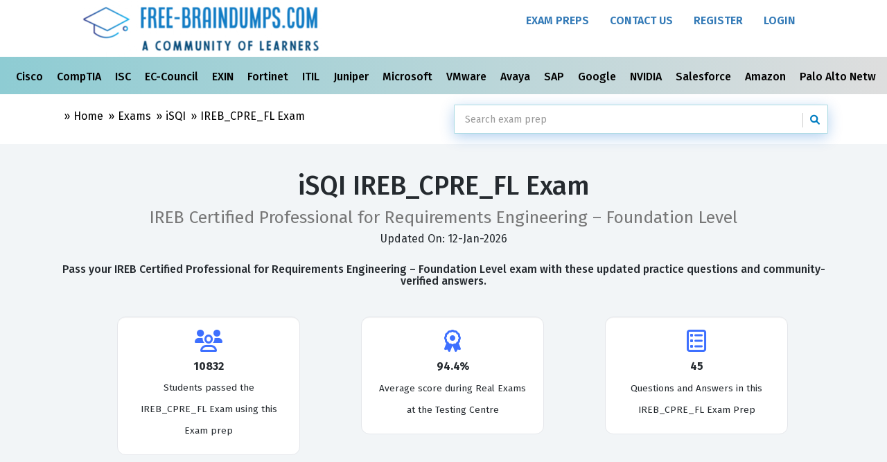

--- FILE ---
content_type: text/html; charset=utf-8
request_url: https://free-braindumps.com/isqi/free-ireb-cpre-fl-braindumps.html
body_size: 10356
content:


<!DOCTYPE html>
<html lang="en">
<head><meta charset="utf-8" /><meta http-equiv="Content-Type" content="text/html; charset=utf-8" />
<!-- Global site tag (gtag.js) - Google Analytics -->
<script async src="https://www.googletagmanager.com/gtag/js?id=G-LSZCCZEQFQ"></script>
<script>
  window.dataLayer = window.dataLayer || [];
  function gtag(){dataLayer.push(arguments);}
  gtag('js', new Date());

  gtag('config', 'G-LSZCCZEQFQ');
</script>
    <meta name="viewport" content="width=device-width, initial-scale=1.0" /><meta name="rating" content="General" /><title>
	Free IREB_CPRE_FL Practice Test &  Exam Questions  | IREB_CPRE_FL Prep
</title><link href="/css/bootstrap.min.css" rel="stylesheet" /><link rel="preconnect" href="https://fonts.googleapis.com" /><link rel="preconnect" href="https://fonts.gstatic.com" crossorigin="" /><link href="https://fonts.googleapis.com/css2?family=Fira+Sans:ital,wght@0,100;0,200;0,300;0,400;0,500;0,600;0,700;0,800;0,900;1,100;1,200;1,300;1,400;1,500;1,600;1,700;1,800;1,900&amp;family=Noto+Sans&amp;display=swap" rel="stylesheet" /><link href="/font-awesome/css/all.min.css" rel="stylesheet" /><link href="/css/style.min.css" rel="stylesheet" /><link href="/css/responsive.min.css" rel="stylesheet" /><link rel="apple-touch-icon" sizes="180x180" href="/images/favicon/apple-touch-icon.png" /><link rel="icon" type="image/png" sizes="32x32" href="/images/favicon/favicon-32x32.png" /><link rel="icon" type="image/png" sizes="16x16" href="/images/favicon/favicon-16x16.png" /><link rel="manifest" href="/images/favicon/site.webmanifest" /><link rel="mask-icon" href="/images/favicon/safari-pinned-tab.svg" color="#5bbad5" /><meta name="msapplication-TileColor" content="#da532c" /><meta name="theme-color" content="#ffffff" />
    <link rel="canonical" href="https://free-braindumps.com/isqi/free-ireb-cpre-fl-braindumps.html" />
    <link href="/css/QandA.min.css" rel="stylesheet" />
    <link href="/css/cards.min.css" rel="stylesheet" />
    

<script type="application/ld+json">
 {"@context":"http://schema.org","@type":"Product","Name":"Free IREB_CPRE_FL Exam Braindumps","Image":["https://free-braindumps.com/images/training-material.png"],"Description":"Free iSQI IREB_CPRE_FL Exam Dumps with real Questions and Answers. Up-To-date iSQI IREB_CPRE_FL exam preparation questions and answers with comments and feedback from a large community of learners!","Sku":"ireb-cpre-fl","Mpn":"f_10814_ireb-cpre-fl","ItemCondition":"NewCondition","Brand":{"@type":"brand","Name":"Free-Braindumps"},"Review":{"@type":"Review","ReviewRating":{"@type":"Rating","RatingValue":"4.94","BestRating":"4.94"},"Author":{"@type":"Organization","Name":"Free-Braindumps.com"}},"AggregateRating":{"@type":"AggregateRating","RatingValue":"4.94","ReviewCount":"10922"}}
</script>

<script type="application/ld+json">
{
  "@context": "https://schema.org",
  "@type": "FAQPage",
  "mainEntity": [
    {
      "@type": "Question",
      "name": "What is the passing score for the IREB_CPRE_FL exam?",
      "acceptedAnswer": {
        "@type": "Answer",
        "text": "To pass the IREB Certified Professional for Requirements Engineering – Foundation Level (IREB_CPRE_FL) exam, candidates must achieve a minimum score of 70% of the total available points."
      }
    },
    {
      "@type": "Question",
      "name": "How many questions are on the IREB_CPRE_FL exam?",
      "acceptedAnswer": {
        "@type": "Answer",
        "text": "The IREB_CPRE_FL examination consists of 45 multiple-choice questions that must be completed within a duration of 75 minutes."
      }
    },
    {
      "@type": "Question",
      "name": "Is the IREB Certified Professional for Requirements Engineering – Foundation Level exam hard?",
      "acceptedAnswer": {
        "@type": "Answer",
        "text": "The exam is considered moderately difficult. While it covers foundational concepts, it requires a precise understanding of the IREB syllabus, specific terminology, and the application of requirements engineering processes in various scenarios."
      }
    },
    {
      "@type": "Question",
      "name": "How much does the IREB_CPRE_FL exam cost?",
      "acceptedAnswer": {
        "@type": "Answer",
        "text": "The standard cost for the IREB_CPRE_FL exam provided by iSQI is approximately $250 USD. Prices may fluctuate slightly based on your geographic location and the chosen exam delivery method (test center or remote proctored)."
      }
    }
  ]
}
</script>
<meta name="description" content="Access free IREB_CPRE_FL practice questions and verify answers with our community. Prepare for the IREB_CPRE_FL exam with updated discussions and study guides." /></head>
<body>
    <form method="post" action="./free-ireb-cpre-fl-braindumps.html" id="form1">
<div class="aspNetHidden">
<input type="hidden" name="__EVENTTARGET" id="__EVENTTARGET" value="" />
<input type="hidden" name="__EVENTARGUMENT" id="__EVENTARGUMENT" value="" />
<input type="hidden" name="__VIEWSTATE" id="__VIEWSTATE" value="OuVNPCj6Zo6uBP8fd2E+NhA58+4B7oA4+8CPGuRvqvoggnibI555nxlbuZbKx4IWoQQNG6cGh7YUPmvyQbg0MIGnkUTdoqXWE41qFSDGIknxJRRhfGKn7u0RdlEEPVHt1CMAl5uUUSsdzkl0+9cxjNYavl8ROskKOuib0z+e0s8=" />
</div>

<script type="text/javascript">
//<![CDATA[
var theForm = document.forms['form1'];
if (!theForm) {
    theForm = document.form1;
}
function __doPostBack(eventTarget, eventArgument) {
    if (!theForm.onsubmit || (theForm.onsubmit() != false)) {
        theForm.__EVENTTARGET.value = eventTarget;
        theForm.__EVENTARGUMENT.value = eventArgument;
        theForm.submit();
    }
}
//]]>
</script>


<script src="https://ajax.aspnetcdn.com/ajax/4.6/1/WebForms.js" type="text/javascript"></script>
<script type="text/javascript">
//<![CDATA[
window.WebForm_PostBackOptions||document.write('<script type="text/javascript" src="/WebResource.axd?d=pynGkmcFUV13He1Qd6_TZICN_8khr-ydhF0094A4MDxcKqVzBtAEONBKVd8f4UErBksXZ2Zd_Z5o_rZlpTGnQw2&amp;t=638901392248157332"><\/script>');//]]>
</script>



<script src="https://ajax.aspnetcdn.com/ajax/4.6/1/MicrosoftAjax.js" type="text/javascript"></script>
<script type="text/javascript">
//<![CDATA[
(window.Sys && Sys._Application && Sys.Observer)||document.write('<script type="text/javascript" src="/ScriptResource.axd?d=NJmAwtEo3Ipnlaxl6CMhvvQ4Z41VoBbwFIEgamtDlwoPnSAZ7aU5HYNI4c-JGmOB-DimWrcHfIo8OLk0BWWEbNPz952YXwFJzlEfnOdrXnsZz6skBAPHCbTU0XBs-cQRSNE4BCW8hkdzcDMXaMFnZ_CeBDKeFsYrGRGYIKJ5UYs1&t=5c0e0825"><\/script>');//]]>
</script>

<script src="https://ajax.aspnetcdn.com/ajax/4.6/1/MicrosoftAjaxWebForms.js" type="text/javascript"></script>
<script type="text/javascript">
//<![CDATA[
(window.Sys && Sys.WebForms)||document.write('<script type="text/javascript" src="/ScriptResource.axd?d=dwY9oWetJoJoVpgL6Zq8OExgE_OwTpzrtpX7CxTx8e9jkhHuqjlX27Prk3tBuy4bagCfyn4xr64TjYf8OdqNtwd-hv-Ntv6sXqSzRMRif6J-mur6BtURMGq_ZuVz88dtlFpQoQo9seOXtijH_ObTksab_YPADK0-BuxaUlXcqEg1&t=5c0e0825"><\/script>');//]]>
</script>

<div class="aspNetHidden">

	<input type="hidden" name="__VIEWSTATEGENERATOR" id="__VIEWSTATEGENERATOR" value="38FBD6EA" />
	<input type="hidden" name="__EVENTVALIDATION" id="__EVENTVALIDATION" value="Uiv6oNDl6uWfWOEGcDSQBOVZ0vJK0ztrNq7xQTzUwpr6yRYRFHKmnmMTZMp85q1Nh0JxrXWbtXRTXEMCr74QI3/MEqEzncXsWCowKFYUBIPirAj2TPNmYlUj00+TCX9MYuujOwHSNP2fWSPxADaWJUdDgbbhuT5qrozBzmvem+o=" />
</div>
        <script type="text/javascript">
//<![CDATA[
Sys.WebForms.PageRequestManager._initialize('ctl00$ScriptManager1', 'form1', ['tctl00$cpBody$FeedBackForm1$UpdatePanel1','cpBody_FeedBackForm1_UpdatePanel1'], [], [], 90, 'ctl00');
//]]>
</script>

        <!-- Header Section Starts -->
        <header id="header-area">
            <!-- Main Menu Starts -->
            <nav id="main-menu" class="navbar" role="navigation">
                <!-- Nested Container Starts -->
                <div class="container-fluid">
                    <!-- Nav Header Starts -->
                    <div class="navbar-header">
                        <button type="button" class="btn btn-navbar navbar-toggle" data-toggle="collapse" data-target=".navbar-cat-collapse">
                            <span class="sr-only">Toggle Navigation</span>
                            <i class="fa fa-bars"></i>
                        </button>
                        <a href="/" class="navbar-brand">
                            <img src="/images/f-logo.jpg" title="Free-Braindumps.com A Community of Learners" alt="A Community of Learners" class="img-responsive img-center-sm" /></a>
                    </div>
                    <!-- Nav Header Ends -->
                    <!-- Navbar Cat collapse Starts -->
                    <div class="collapse navbar-collapse navbar-cat-collapse pull-right">
                        <ul class="nav navbar-nav">
                           <li><a href="/exams">Exam Preps</a></li>
                             <li><a href="/contact.html" >Contact Us</a></li>

                            
                                    <li><a href="/register" >Register</a></li>
                                    <li><a href="/login.html" >Login</a></li>
                                


                        </ul>
                    </div>
                    <!-- Navbar Cat collapse Ends -->
                </div>
                <!-- Nested Container Starts -->
            </nav>
            <!-- Main Menu Ends -->
        </header>
 

              <div class="container-flued  topCategoryMenu">
          <div class="row">
              <div class="col-xs-12 text-center">
                
        <div class="scrolling-wrapper">
    
        <div class="scrolling-card">
             <a href="/cisco-braindumps-free.html">
                 Cisco 
              </a>
        </div>
    
        <div class="scrolling-card">
             <a href="/comptia-braindumps-free.html">
                 CompTIA 
              </a>
        </div>
    
        <div class="scrolling-card">
             <a href="/isc-braindumps-free.html">
                 ISC 
              </a>
        </div>
    
        <div class="scrolling-card">
             <a href="/ec-council-braindumps-free.html">
                 EC-Council 
              </a>
        </div>
    
        <div class="scrolling-card">
             <a href="/exin-braindumps-free.html">
                 EXIN 
              </a>
        </div>
    
        <div class="scrolling-card">
             <a href="/fortinet-braindumps-free.html">
                 Fortinet 
              </a>
        </div>
    
        <div class="scrolling-card">
             <a href="/itil-braindumps-free.html">
                 ITIL 
              </a>
        </div>
    
        <div class="scrolling-card">
             <a href="/juniper-braindumps-free.html">
                 Juniper 
              </a>
        </div>
    
        <div class="scrolling-card">
             <a href="/microsoft-braindumps-free.html">
                 Microsoft 
              </a>
        </div>
    
        <div class="scrolling-card">
             <a href="/vmware-braindumps-free.html">
                 VMware 
              </a>
        </div>
    
        <div class="scrolling-card">
             <a href="/avaya-braindumps-free.html">
                 Avaya 
              </a>
        </div>
    
        <div class="scrolling-card">
             <a href="/sap-braindumps-free.html">
                 SAP 
              </a>
        </div>
    
        <div class="scrolling-card">
             <a href="/google-braindumps-free.html">
                 Google 
              </a>
        </div>
    
        <div class="scrolling-card">
             <a href="/nvidia-braindumps-free.html">
                 NVIDIA 
              </a>
        </div>
    
        <div class="scrolling-card">
             <a href="/salesforce-braindumps-free.html">
                 Salesforce 
              </a>
        </div>
    
        <div class="scrolling-card">
             <a href="/amazon-braindumps-free.html">
                 Amazon 
              </a>
        </div>
    
        <div class="scrolling-card">
             <a href="/palo-alto-networks-braindumps-free.html">
                 Palo Alto Networks 
              </a>
        </div>
    
        <div class="scrolling-card">
             <a href="/isc2-braindumps-free.html">
                 ISC2 
              </a>
        </div>
    
        <div class="scrolling-card">
             <a href="/splunk-braindumps-free.html">
                 Splunk 
              </a>
        </div>
    
        <div class="scrolling-card">
             <a href="/servicenow-braindumps-free.html">
                 ServiceNow 
              </a>
        </div>
    
         <div class="scrolling-card">
             <a href="/exams">
                 All Vendors
              </a>
        </div>
        </div>
    
            </div>
          </div>
            
            </div>
       
        
        
    

        <!-- Breadcrumb Starts -->
        <div class="breadcrumb-wrap">
            <div class="container">
                <div class="col-sm-6">
                    <ol class="breadcrumb text-small text-muted-small">
                        <li></li>
                        <li><a href="/">Home</a></li>
                        
    <li><a href="/exams">Exams </a></li>
    <li><a href="/isqi-braindumps-free.html">iSQI </a></li>
    <li><a href="/isqi/free-ireb-cpre-fl-braindumps.html">IREB_CPRE_FL <span class="hidden-xs">Exam</span></a></li>


                    </ol>
                </div>
                <div class="col-sm-6 col-xs-12">
                    
  
<div id="custom-search-input">
    <div class="input-group col-md-12">
        <input type="text" class="form-control input-search" id="txtSearch" placeholder="Search exam prep" data-provide="typeahead" value='' />
        <span class="input-group-btn">
            <button class="btn btn-info" type="button" onclick="doSearch(); return false;">
                <i class="fa fa-search"></i>
            </button>
        </span>
    </div>
</div>
   



                </div>
            </div>
        </div>
        <!-- Breadcrumb Ends -->



        <!---------------------- cpBody Section   ---------------------->
        
    <!-- Main Container Starts -->
    <div id="main-container" class="container">
        <div class="row">
            <div class="col-sm-12 text-center margin-bottom-20">
                <h1 class="marginB0 no-margin-top">
                   iSQI IREB_CPRE_FL Exam <br />
                    <small>IREB Certified Professional for Requirements Engineering – Foundation Level </small>
                    <small></small>
                </h1>
                <div itemprop="dateModified" content="2026-01-12">Updated On: 12-Jan-2026</div>
                
                    <h2 style="font-size: 1em;" class="marginB0 text-center hidden-xs">
                        Pass your IREB Certified Professional for Requirements Engineering – Foundation Level exam with these updated practice questions and community-verified answers.
                        </h2>
                
                
            </div>
        </div>
 


        

            <div class="row hidden-sm hidden-xs custom-gap-row" style="padding-left:10%; margin-top:2%;">
                    <div class="col-sm-3  text-center well">
                        <i class="far fa-users fa-2x text-blue"></i>
                        <br />
                        <strong>10832</strong>
                        <br />
                        <small> Students passed   
                                the IREB_CPRE_FL Exam using this Exam prep
                        </small>
                    </div>
                    <div class="col-sm-3 col-sm-offset-1  text-center well">
                        <i class="far fa-award fa-2x text-blue"></i>
                        <br />
                        <strong>94.4%</strong><small>
                            <br />
                            Average  score   
                         during Real Exams at the Testing Centre
                        </small>
                    </div>
                    <div class="col-sm-3  col-sm-offset-1 text-center well">
                       <i class="far fa-ballot fa-2x text-blue"></i>
                        <br />

                        <strong>45</strong>  <small>
                            <br />
                            Questions and Answers 
                              
                           in this IREB_CPRE_FL Exam Prep
                        </small>
                    </div>
            </div>
        


          

        <div class="row">
            <!-- Product Info Starts -->
            <div class="product-info-box questions">
                
                        <div class="content">
                            <div class="well text-center" style="min-height:40%"><h3>IREB<br><br>IREB_CPRE_FL<br><br>IREB Certified Professional for Requirements Engineering, Foundation Level Exam</h3><h4>Total Questions: 45</h4><a href="/isqi/free-ireb-cpre-fl-braindumps/page-2" class="btn btn-lg btn-success">Start Free <strong>IREB_CPRE_FL</strong> Practice Exam </a></div>
                        </div>
                    
            </div>
            <div class="row pagination-block">
                
            </div>

            <br />
            <br />
            <br />
        </div>
        <div class="row">
            <div class="col-sm-9 margin-top-20">
                
<div class="panel panel-info">
    
    
    <div class="panel-body">
        <div id="cpBody_FeedBackForm1_UpdatePanel1">
	
                <div class="form-horizontal">
                    

                    <fieldset id="cpBody_FeedBackForm1_feedBackForm">
                          <p>Post your Comments and Discuss   iSQI IREB_CPRE_FL exam prep with other Community members: <br />
                          </p>
                            <div class="form-group">
                            <label for="textArea" class="col-sm-2 control-label">Comments:</label>
                            <div class="col-sm-10">
                                <textarea name="ctl00$cpBody$FeedBackForm1$txtComments" rows="3" cols="20" id="cpBody_FeedBackForm1_txtComments" class="form-control" placeholder="Comments">
</textarea>
                                
                            </div>
                        </div>
                        <div class="form-group">
                            <label for="txtName" class="col-sm-2 control-label">Name:</label>
                            <div class="col-sm-10">
                                <input name="ctl00$cpBody$FeedBackForm1$txtName" type="text" id="cpBody_FeedBackForm1_txtName" class="form-control" placeholder="Name" />
                                <input name="ctl00$cpBody$FeedBackForm1$Email1" type="email" id="cpBody_FeedBackForm1_Email1" class="form-control hidden" />
                                <input name="ctl00$cpBody$FeedBackForm1$txtEmail" type="email" id="cpBody_FeedBackForm1_txtEmail" class="form-control hidden" />
                            </div>
                        </div>
                       
                        <div class="form-group">
                            <div class="col-sm-10 col-sm-offset-2">
                                <input type="submit" name="ctl00$cpBody$FeedBackForm1$btnSubmitReveiw" value="Submit" id="cpBody_FeedBackForm1_btnSubmitReveiw" class="btn btn-primary" />
                            </div>
                        </div>
                    </fieldset>
                </div>
            
</div>
    </div>
</div>

            </div>
            <div class="cf-turnstile" id="turnstile-container">
           </div>
  </div>  
         
        <div class="row">
            <div class="col-sm-12">
                
<div class="list-group">
    
              <h4>Join the IREB_CPRE_FL Discussion</h4>
        
          <p class="p-4 feedback-post">
              <strong class=" text-capitalize">
              <em class="fa-sharp-duotone fa-solid fa-user text-purple"></em>  unknown
                     </strong>  <small> Commented on July 21, 2025 </small> 
               <br />
              <i class="p-1"> informative questions </i> 
           <br />
            <em class="fa-sharp fa-regular fa-map-location"></em> <small class="text-capitalize">Anonymous</small></p>
        
          <p class="p-4 feedback-post">
              <strong class=" text-capitalize">
              <em class="fa-sharp-duotone fa-solid fa-user text-purple"></em>  Tech Dude
                     </strong>  <small> Commented on July 21, 2025 </small> 
               <br />
              <i class="p-1"> going strong </i> 
           <br />
            <em class="fa-sharp fa-regular fa-map-location"></em> <small class="text-capitalize">UNITED STATES</small></p>
        
</div>

            </div>
        </div>

    </div>

    
    
    

      

        <!---------------------- cpBody Section   ---------------------->

        <!-- Footer Section Starts -->
        <footer id="footer-area">
            <!-- Footer Links Starts -->
            <div class="footer-links">
                <!-- Container Starts -->
               <div class="container">
                   
                    <!-- My Account Links Starts -->
                    <div class="col-md-3 col-sm-6">
                        <ul>
                           <li><a href="/exams" >Free Study Guides</a></li>
                           <li><a href="/Free-Exam-Dumps" >Free Exam Prep</a></li>

                        </ul>
                    </div>
                     <div class="col-md-3 col-sm-6">
                  
                        <ul>
                            <li><a href="/Customer-Reviews" >Customer Reviews</a></li>

                           <li><a href="/dmca.html" >DMCA</a></li>
                        </ul>
                    </div>
                    <div class="col-md-3 col-sm-6">
                        <ul>
                            <li><a href="/terms-of-service" >Terms of Service</a></li>
                             <li><a href="/privacy-policy" >Privacy Policy</a></li>
                             
                        </ul>
                    </div>
                    <div class="col-md-3 col-sm-6">
                           <ul>
         <li>
                                             <a href="https://www.reddit.com/r/FreeExamPrep/" target="_blank"> 
             <i class="fa-brands fa-reddit fa-3x" style=" color: #FF4500;"></i></a>
           
             <a href="https://www.facebook.com/FreeExamPrep/" target="_blank"> 
               <i class="fa-brands fa-facebook fa-3x text-blue"></i></a></li>
     </ul>
                    </div>
                  
                </div>
             
            </div>
            <!-- Footer Links Ends -->
            <!-- Copyright Area Starts -->
            <div class="copyright">
                <!-- Container Starts -->
                <div class="container">
                    <!-- Starts -->
                    <p class="pull-left">
                        &copy; 2026 <a href="http://free-braindumso.com">Free-Braindumps.com </a> - <small> A Community of Learners. </small>
                    </p>
                     <div class=" col-xs-12">
                            <small class="text-muted">
                                <strong>Disclaimer:</strong> 
                                <p>
                                 The resources, practice tests, and study guides on Free-Braindumps.com are strictly for educational and research purposes. We are an independent community platform and are not affiliated with, endorsed by, or sponsored by any official certification vendors, including Microsoft, Cisco, Amazon, CompTIA, or others. All certification names, trademarks, and logos are the property of their respective owners. Our content is user-contributed or independently developed to assist with exam preparation and skill assessment; we do not host or provide access to proprietary, confidential, or live exam questions.
                                </p>
                            </small> 
                        </div>
                    <!-- Ends -->
                    <!-- Payment Gateway Links Starts -->
              
                    <!-- Payment Gateway Links Ends -->
                </div>
                <!-- Container Ends -->
            </div>
            <!-- Copyright Area Ends -->
        </footer>
        <!-- Footer Section Ends -->

        <div id="UpdateProgress1" style="display:none;">
	
                <div id="mydiv">
                    <img src="/images/loading.gif" class="ajax-loader" alt="Loading..." width="80" height="80" />
                </div>
            
</div>
    

<script type="text/javascript">
//<![CDATA[
Sys.Application.add_init(function() {
    $create(Sys.UI._UpdateProgress, {"associatedUpdatePanelId":null,"displayAfter":500,"dynamicLayout":true}, null, null, $get("UpdateProgress1"));
});
//]]>
</script>
</form>

    <script src="/js/jquery-1.11.1.min.js"></script>
    <script src="/js/jquery-migrate-1.2.1.min.js"></script>
    <script src="/js/bootstrap.min.js"></script>
    <script src="/js/bootstrap-hover-dropdown.min.js"></script>
    <script src="/js/jquery.magnific-popup.min.js"></script>
    <script src="/js/jquery.mixitup.min.js"></script>
    <script src="/js/bootstrap-typeahead.js"></script>
    <script src="/js/custom.js"></script>

      
    <script src="https://code.jquery.com/ui/1.13.2/jquery-ui.js"></script>

    <script src="https://challenges.cloudflare.com/turnstile/v0/api.js" async defer></script>


    <script type="text/javascript">

        Sys.WebForms.PageRequestManager.getInstance().add_pageLoaded(checkTurnstile);

        $(document).ready(function () {

            $(".rounded-list").selectable();
            $(".rounded-list-multi").bind("mousedown", function (e) {
                e.metaKey = true;
            }).selectable();

            $('a').filter((_, el) => /reveal solution|show answer|display answer/i.test(el.textContent)).click(function () {
                var expanded = $(this).attr('aria-expanded');
                if (expanded === 'false') {
                    $(this).text('Hide Answer');
                }
                else {
                    $(this).text('Show Answer');

                }

                var items = $(this).parent().find('ol').children('li[data-correct="True"]'); // Get the list items that are correct 

                $(items).each(function () {
                    if (expanded === 'false') {
                        $(this).addClass('correct correct-anim');

                         
                    }
                    else {
                        $(this).removeClass('correct correct-anim');

                    }

                });

            });


            $('ol').on('click', 'li', function () {
                const $li = $(this);
                if ($li.is('[data-correct="True"], [data-correct="true" i]')) {
                    // your existing classes...
                    $li.addClass('correct-anim').one('animationend webkitAnimationEnd oAnimationEnd', function () {
                        $li.removeClass('correct-anim');
                    });
                    // subtle celebration
                    starBurst($li);
                }
            });

            //Commbet below if to DO NOT SHOW onpage load.
            $('#salePop').modal('show');
            //$('#basicModal').modal('show');

            if ($('#salePop').length) {
                console.log('#salePop exists on the page');
            } 

            if ($('#basicModal').length) {
                console.log('#basicModal exists on the page');
            } 
        });


        function starBurst($li, count = 10, radius = 24) {
            for (let i = 0; i < count; i++) {
                const angle = Math.random() * Math.PI * 2;
                const dist = radius + Math.random() * 12;
                const $s = $('<span class="star-burst"/>');
                if (i % 2) $s.addClass('alt');

                $s[0].style.setProperty('--tx', `${Math.cos(angle) * dist}px`);
                $s[0].style.setProperty('--ty', `${Math.sin(angle) * dist}px`);
                $s[0].style.setProperty('--dur', `${450 + Math.random() * 350}ms`);

                $li.append($s);
                $s.one('animationend webkitAnimationEnd oAnimationEnd', () => $s.remove());
            }
        }


        function UpLoadExam() {

            $('#cpBody_FeedBackForm1_txtComments').text('Upload this exam please!');
            $('#cpBody_FeedBackForm1_txtName').val('Anonymous User');
            $('#cpBody_FeedBackForm1_btnSubmitReveiw').click();
            $('#btnUploadRequest').hide();
            $('#plnMissingExam').text('Thank you. This exam will be uploaded in 24 hours or less.');
        }
        $(function ($) {
            $('.panel-heading').each(function () {
                let $card_header = $(this);
                let $collapse_element = $card_header.next();
                $collapse_element.on('hide.bs.collapse', function () {
                    let $card_header_top = $card_header.offset().top;
                    let $visible_collapse = $('.collapse.show');
                    if ($visible_collapse.length) {
                        let $visible_collapse_top = $visible_collapse.offset().top;
                        if ($visible_collapse_top < $card_header_top) {
                            $card_header_top -= $visible_collapse.height();
                        }
                    }
                    $([document.documentElement, document.body]).animate({
                        scrollTop: $card_header_top
                    });
                });
            });
        });

        let modalRedirectHandler = null;

        function cancelModalRedirect() {
            if (modalRedirectHandler) {
                $('#basicModal').off('hidden.bs.modal', modalRedirectHandler);
                modalRedirectHandler = null;
            }


            $('#basicModal').modal('hide');
            $('#cpBody_FeedBackForm1_txtComments').focus();
            //console.log("User chose to stay on this page.");
            $('#cpBody_SimplePager1_nextPageLink').removeAttr('onclick');
        }

        function handleModalClick(linkElement) {
            if (window.matchMedia('(hover: hover)').matches) {


                if ($('#basicModal').length) {
                    event.preventDefault();
                    const url = linkElement.href;
                    console.log('inside handleModalClick');

                    modalRedirectHandler = function () {
                        window.location.href = url;
                    };

                    // Clear any old handler first (safety)
                    $('#basicModal').off('hidden.bs.modal', modalRedirectHandler);

                    $('#basicModal').one('hidden.bs.modal', modalRedirectHandler);

                    $('#basicModal').modal('show');

                    return false;
                } 
                else
                return true;
             
            }

            return true;
        }

        function handleSaleModalClick(linkElement) {
            if (window.matchMedia('(hover: hover)').matches) {
                // Likely a human user, not a bot
                event.preventDefault();
                const url = linkElement.href;
                console.log('inside handleSaleModalClick');

                if ($("#salePop").length) {
                    console.log("salePop exists!");

                    $('#salePop').modal('show');
                    $('#salePop').one('hidden.bs.modal', function () {
                        window.location.href = url;
                    });
                }
                else {
                    //console.log("salePop DOES exists!");

                    window.location.href = url;
                }

                return false;
            }

            // Let bots or non-JS users follow the link naturally
            return true;
        }



    </script>



 
</body>

</html>


--- FILE ---
content_type: text/css
request_url: https://free-braindumps.com/css/cards.min.css
body_size: 550
content:
input:focus{outline:0;border-color:#9ecaed;box-shadow:0 0 20px #9ecaed}#provider-list li{-webkit-box-sizing:border-box;-moz-box-sizing:border-box;box-sizing:border-box;float:left;width:33.33%;padding:10px}#provider-list li.mix{display:none}#provider-list li.mix .card .card-image-container{height:100px}#provider-list li.mix .card .card-image-container .card-image{background-repeat:no-repeat;background-position:center center;background-size:contain;width:100%;height:100%}#provider-list li.mix .card .card-footer h2{margin-top:0;margin-bottom:0}.card{border:1px solid #d6e1e5;border-radius:5px}.card:hover{border-color:#93a4aa;box-shadow:0 2px 5px 0 rgba(0,0,0,.16),0 2px 10px 0 rgba(0,0,0,.12)}.card{margin-top:10px;box-sizing:border-box;border-radius:2px;background-clip:padding-box}.card span.card-title{color:#fff;font-size:24px;font-weight:300;text-transform:uppercase}.card .card-image-container{padding:10px 20px}.card .card-image{position:relative;overflow:hidden}.card .card-image img{border-radius:2px 2px 0 0;background-clip:padding-box;position:relative;z-index:-1}.card .card-image span.card-title{position:absolute;bottom:0;left:0;padding:16px}.card .card-content{padding:16px;border-radius:0 0 2px 2px;background-clip:padding-box;box-sizing:border-box}.card .card-content p{margin:0;color:inherit}.card .card-content span.card-title{line-height:48px}.card .card-action{border-top:1px solid rgba(160,160,160,.2);padding:16px}.card .card-action a{color:#364347;margin-right:16px;transition:color .3s ease;text-transform:uppercase;font-weight:600}.card .card-action a:hover{color:#93a4aa;text-decoration:none}@media only screen and (max-width:767px){#provider-list li{width:100%}}@media only screen and (min-width:768px) and (max-width:1199px){#provider-list li{width:50%}}